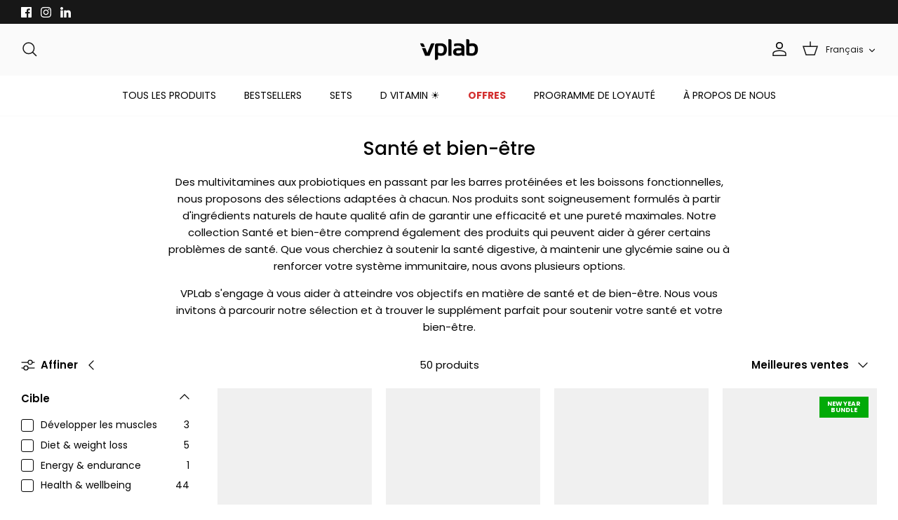

--- FILE ---
content_type: text/javascript
request_url: https://vp.lv/cdn/shop/t/66/assets/bss-file-configdata.js?v=173355853403119126971702304364
body_size: 840
content:
var configDatas=[{label_id:66283,name:"-90% ",priority:0,img_url:"",pages:"2,4",enable_allowed_countries:!1,locations:"",position:0,product_type:0,exclude_products:null,product:"",variant:"",collection:"",collection_image:"",inventory:0,tags:"",excludeTags:"",enable_visibility_date:!1,from_date:null,to_date:null,enable_discount_range:0,discount_type:1,discount_from:null,discount_to:null,public_img_url:"",label_text:"%3Cb%3E-90%25%20%3C/b%3E",label_text_color:"#ffffff",label_text_font_size:18,label_text_background_color:"#ff1f41",label_text_no_image:1,label_text_in_stock:"In Stock",label_text_out_stock:"Sold out",label_shadow:0,label_shape:null,label_opacity:100,label_border_radius:100,label_text_style:0,label_shadow_color:"#4f4f4f",label_text_enable:1,label_text_font_family:null,related_product_tag:null,customer_tags:null,exclude_customer_tags:null,customer_type:"allcustomers",exclude_customers:null,collection_image_type:0,label_on_image:"2",first_image_tags:null,label_type:1,badge_type:0,custom_selector:null,margin_top:7,margin_bottom:0,mobile_font_size_label:18,label_text_id:66283,emoji:null,emoji_position:null,transparent_background:"0",custom_page:null,check_custom_page:"false",margin_left:8,instock:null,enable_price_range:0,price_range_from:null,price_range_to:null,enable_product_publish:0,product_publish_from:null,product_publish_to:null,enable_countdown_timer:0,option_format_countdown:0,countdown_time:null,option_end_countdown:null,start_day_countdown:null,public_url_s3:"",enable_visibility_period:0,visibility_period:1,createdAt:"2022-12-12T14:22:36.000Z",customer_ids:null,exclude_customer_ids:null,exclude_product_ids:null,angle:0,toolTipText:"",mobile_width_label:71,mobile_height_label:24,mobile_fixed_percent_label:0,desktop_width_label:71,desktop_height_label:24,desktop_fixed_percent_label:0,mobile_position:0,desktop_label_unlimited_top:33,desktop_label_unlimited_left:33,desktop_label_unlimited_width:30,desktop_label_unlimited_height:30,mobile_label_unlimited_top:33,mobile_label_unlimited_left:33,mobile_label_unlimited_width:30,mobile_label_unlimited_height:30,mobile_margin_top:7,mobile_margin_left:8,mobile_margin_bottom:0,enable_fixed_time:0,fixed_time:'[{"name":"Sunday","selected":false,"allDay":false,"timeStart":"00:00","timeEnd":"23:59","disabledAllDay":true,"disabledTime":true},{"name":"Monday","selected":false,"allDay":false,"timeStart":"00:00","timeEnd":"23:59","disabledAllDay":true,"disabledTime":true},{"name":"Tuesday","selected":false,"allDay":false,"timeStart":"00:00","timeEnd":"23:59","disabledAllDay":true,"disabledTime":true},{"name":"Wednesday","selected":false,"allDay":false,"timeStart":"00:00","timeEnd":"23:59","disabledAllDay":true,"disabledTime":true},{"name":"Thursday","selected":false,"allDay":false,"timeStart":"00:00","timeEnd":"23:59","disabledAllDay":true,"disabledTime":true},{"name":"Friday","selected":false,"allDay":false,"timeStart":"00:00","timeEnd":"23:59","disabledAllDay":true,"disabledTime":true},{"name":"Saturday","selected":false,"allDay":false,"timeStart":"00:00","timeEnd":"23:59","disabledAllDay":true,"disabledTime":true}]',statusLabelHoverText:0,labelHoverTextLink:"",statusLabelAltText:0,labelAltText:"",enable_multi_badge:null,enable_badge_stock:0,translations:[]},{label_id:63730,name:"-60%",priority:0,img_url:"",pages:"2,4",enable_allowed_countries:!1,locations:"",position:0,product_type:0,exclude_products:null,product:"6897016471586",variant:"",collection:"",collection_image:"",inventory:0,tags:"",excludeTags:"",enable_visibility_date:!1,from_date:null,to_date:null,enable_discount_range:0,discount_type:1,discount_from:null,discount_to:null,public_img_url:"",label_text:"%3Cb%3E-60%25%3C/b%3E",label_text_color:"#ffffff",label_text_font_size:17,label_text_background_color:"#ff1f41",label_text_no_image:1,label_text_in_stock:"In Stock",label_text_out_stock:"Sold out",label_shadow:0,label_shape:"rectangle",label_opacity:100,label_border_radius:100,label_text_style:0,label_shadow_color:"#4f4f4f",label_text_enable:1,label_text_font_family:null,related_product_tag:null,customer_tags:null,exclude_customer_tags:null,customer_type:"allcustomers",exclude_customers:null,collection_image_type:0,label_on_image:"2",first_image_tags:null,label_type:1,badge_type:0,custom_selector:null,margin_top:3,margin_bottom:0,mobile_font_size_label:17,label_text_id:63730,emoji:null,emoji_position:null,transparent_background:"0",custom_page:null,check_custom_page:"false",margin_left:3,instock:null,enable_price_range:0,price_range_from:null,price_range_to:null,enable_product_publish:0,product_publish_from:null,product_publish_to:null,enable_countdown_timer:0,option_format_countdown:0,countdown_time:null,option_end_countdown:null,start_day_countdown:null,public_url_s3:"",enable_visibility_period:0,visibility_period:1,createdAt:"2022-11-24T12:14:37.000Z",customer_ids:"",exclude_customer_ids:"",exclude_product_ids:"",angle:0,toolTipText:"",mobile_width_label:71,mobile_height_label:24,mobile_fixed_percent_label:0,desktop_width_label:71,desktop_height_label:24,desktop_fixed_percent_label:0,mobile_position:0,desktop_label_unlimited_top:33,desktop_label_unlimited_left:33,desktop_label_unlimited_width:30,desktop_label_unlimited_height:30,mobile_label_unlimited_top:33,mobile_label_unlimited_left:33,mobile_label_unlimited_width:30,mobile_label_unlimited_height:30,mobile_margin_top:3,mobile_margin_left:3,mobile_margin_bottom:0,enable_fixed_time:0,fixed_time:'[{"name":"Sunday","selected":false,"allDay":false,"timeStart":"00:00","timeEnd":"23:59","disabledAllDay":true,"disabledTime":true},{"name":"Monday","selected":false,"allDay":false,"timeStart":"00:00","timeEnd":"23:59","disabledAllDay":true,"disabledTime":true},{"name":"Tuesday","selected":false,"allDay":false,"timeStart":"00:00","timeEnd":"23:59","disabledAllDay":true,"disabledTime":true},{"name":"Wednesday","selected":false,"allDay":false,"timeStart":"00:00","timeEnd":"23:59","disabledAllDay":true,"disabledTime":true},{"name":"Thursday","selected":false,"allDay":false,"timeStart":"00:00","timeEnd":"23:59","disabledAllDay":true,"disabledTime":true},{"name":"Friday","selected":false,"allDay":false,"timeStart":"00:00","timeEnd":"23:59","disabledAllDay":true,"disabledTime":true},{"name":"Saturday","selected":false,"allDay":false,"timeStart":"00:00","timeEnd":"23:59","disabledAllDay":true,"disabledTime":true}]',statusLabelHoverText:0,labelHoverTextLink:"",statusLabelAltText:0,labelAltText:"",enable_multi_badge:null,enable_badge_stock:0,translations:[]},{label_id:56786,name:"-40%",priority:0,img_url:"",pages:"2,4",enable_allowed_countries:!1,locations:"",position:0,product_type:0,exclude_products:null,product:"3767208116258,1671051247716,4602045661218,6558243160098,6887477313570,1671050887268,1671006486628,1671033716836",variant:"",collection:"",collection_image:"",inventory:0,tags:"",excludeTags:"",enable_visibility_date:!1,from_date:null,to_date:null,enable_discount_range:0,discount_type:1,discount_from:null,discount_to:null,public_img_url:"",label_text:"%3Cb%3E-40%25%3C/b%3E",label_text_color:"#ffffff",label_text_font_size:17,label_text_background_color:"#ff1f41",label_text_no_image:1,label_text_in_stock:"In Stock",label_text_out_stock:"Sold out",label_shadow:0,label_shape:"rectangle",label_opacity:100,label_border_radius:100,label_text_style:0,label_shadow_color:"#4f4f4f",label_text_enable:1,label_text_font_family:null,related_product_tag:null,customer_tags:null,exclude_customer_tags:null,customer_type:"allcustomers",exclude_customers:null,collection_image_type:0,label_on_image:"2",first_image_tags:null,label_type:1,badge_type:0,custom_selector:null,margin_top:3,margin_bottom:0,mobile_font_size_label:17,label_text_id:56786,emoji:null,emoji_position:null,transparent_background:"0",custom_page:null,check_custom_page:"false",margin_left:3,instock:null,enable_price_range:0,price_range_from:null,price_range_to:null,enable_product_publish:0,product_publish_from:null,product_publish_to:null,enable_countdown_timer:0,option_format_countdown:0,countdown_time:null,option_end_countdown:null,start_day_countdown:null,public_url_s3:"",enable_visibility_period:0,visibility_period:1,createdAt:"2022-10-03T13:54:33.000Z",customer_ids:"",exclude_customer_ids:"",exclude_product_ids:"",angle:0,toolTipText:"",mobile_width_label:71,mobile_height_label:24,mobile_fixed_percent_label:0,desktop_width_label:71,desktop_height_label:24,desktop_fixed_percent_label:0,mobile_position:0,desktop_label_unlimited_top:33,desktop_label_unlimited_left:33,desktop_label_unlimited_width:30,desktop_label_unlimited_height:30,mobile_label_unlimited_top:33,mobile_label_unlimited_left:33,mobile_label_unlimited_width:30,mobile_label_unlimited_height:30,mobile_margin_top:3,mobile_margin_left:3,mobile_margin_bottom:0,enable_fixed_time:0,fixed_time:'[{"name":"Sunday","selected":false,"allDay":false,"timeStart":"00:00","timeEnd":"23:59","disabledAllDay":true,"disabledTime":true},{"name":"Monday","selected":false,"allDay":false,"timeStart":"00:00","timeEnd":"23:59","disabledAllDay":true,"disabledTime":true},{"name":"Tuesday","selected":false,"allDay":false,"timeStart":"00:00","timeEnd":"23:59","disabledAllDay":true,"disabledTime":true},{"name":"Wednesday","selected":false,"allDay":false,"timeStart":"00:00","timeEnd":"23:59","disabledAllDay":true,"disabledTime":true},{"name":"Thursday","selected":false,"allDay":false,"timeStart":"00:00","timeEnd":"23:59","disabledAllDay":true,"disabledTime":true},{"name":"Friday","selected":false,"allDay":false,"timeStart":"00:00","timeEnd":"23:59","disabledAllDay":true,"disabledTime":true},{"name":"Saturday","selected":false,"allDay":false,"timeStart":"00:00","timeEnd":"23:59","disabledAllDay":true,"disabledTime":true}]',statusLabelHoverText:0,labelHoverTextLink:"",statusLabelAltText:0,labelAltText:"",enable_multi_badge:null,enable_badge_stock:0,translations:[]},{label_id:56783,name:"-15%",priority:0,img_url:"",pages:"2,4",enable_allowed_countries:!1,locations:"",position:0,product_type:0,exclude_products:null,product:"",variant:"",collection:"",collection_image:"",inventory:0,tags:"",excludeTags:"",enable_visibility_date:!1,from_date:null,to_date:null,enable_discount_range:0,discount_type:1,discount_from:null,discount_to:null,public_img_url:"",label_text:"%3Cb%3E-15%25%3C/b%3E",label_text_color:"#ffffff",label_text_font_size:17,label_text_background_color:"#ff1f41",label_text_no_image:1,label_text_in_stock:"In Stock",label_text_out_stock:"Sold out",label_shadow:0,label_shape:null,label_opacity:100,label_border_radius:100,label_text_style:0,label_shadow_color:"#4f4f4f",label_text_enable:1,label_text_font_family:null,related_product_tag:null,customer_tags:null,exclude_customer_tags:null,customer_type:"allcustomers",exclude_customers:null,collection_image_type:0,label_on_image:"2",first_image_tags:null,label_type:1,badge_type:0,custom_selector:null,margin_top:3,margin_bottom:0,mobile_font_size_label:17,label_text_id:56783,emoji:null,emoji_position:null,transparent_background:"0",custom_page:null,check_custom_page:"false",margin_left:3,instock:null,enable_price_range:0,price_range_from:null,price_range_to:null,enable_product_publish:0,product_publish_from:null,product_publish_to:null,enable_countdown_timer:0,option_format_countdown:0,countdown_time:null,option_end_countdown:null,start_day_countdown:null,public_url_s3:"",enable_visibility_period:0,visibility_period:1,createdAt:"2022-10-03T13:43:30.000Z",customer_ids:null,exclude_customer_ids:null,exclude_product_ids:null,angle:0,toolTipText:"",mobile_width_label:71,mobile_height_label:24,mobile_fixed_percent_label:0,desktop_width_label:71,desktop_height_label:24,desktop_fixed_percent_label:0,mobile_position:0,desktop_label_unlimited_top:33,desktop_label_unlimited_left:33,desktop_label_unlimited_width:30,desktop_label_unlimited_height:30,mobile_label_unlimited_top:33,mobile_label_unlimited_left:33,mobile_label_unlimited_width:30,mobile_label_unlimited_height:30,mobile_margin_top:3,mobile_margin_left:3,mobile_margin_bottom:0,enable_fixed_time:0,fixed_time:'[{"name":"Sunday","selected":false,"allDay":false,"timeStart":"00:00","timeEnd":"23:59","disabledAllDay":true,"disabledTime":true},{"name":"Monday","selected":false,"allDay":false,"timeStart":"00:00","timeEnd":"23:59","disabledAllDay":true,"disabledTime":true},{"name":"Tuesday","selected":false,"allDay":false,"timeStart":"00:00","timeEnd":"23:59","disabledAllDay":true,"disabledTime":true},{"name":"Wednesday","selected":false,"allDay":false,"timeStart":"00:00","timeEnd":"23:59","disabledAllDay":true,"disabledTime":true},{"name":"Thursday","selected":false,"allDay":false,"timeStart":"00:00","timeEnd":"23:59","disabledAllDay":true,"disabledTime":true},{"name":"Friday","selected":false,"allDay":false,"timeStart":"00:00","timeEnd":"23:59","disabledAllDay":true,"disabledTime":true},{"name":"Saturday","selected":false,"allDay":false,"timeStart":"00:00","timeEnd":"23:59","disabledAllDay":true,"disabledTime":true}]',statusLabelHoverText:0,labelHoverTextLink:"",statusLabelAltText:0,labelAltText:"",enable_multi_badge:null,enable_badge_stock:0,translations:[]},{label_id:52491,name:"-25%",priority:0,img_url:"",pages:"2,4",enable_allowed_countries:!1,locations:"",position:0,product_type:0,exclude_products:null,product:"",variant:"",collection:"",collection_image:"",inventory:0,tags:"",excludeTags:"",enable_visibility_date:!1,from_date:null,to_date:null,enable_discount_range:0,discount_type:1,discount_from:null,discount_to:null,public_img_url:"",label_text:"%3Cb%3E-25%25%3C/b%3E",label_text_color:"#ffffff",label_text_font_size:17,label_text_background_color:"#ff1f41",label_text_no_image:1,label_text_in_stock:"In Stock",label_text_out_stock:"Sold out",label_shadow:0,label_shape:null,label_opacity:100,label_border_radius:100,label_text_style:0,label_shadow_color:"#4f4f4f",label_text_enable:1,label_text_font_family:null,related_product_tag:null,customer_tags:null,exclude_customer_tags:null,customer_type:"allcustomers",exclude_customers:null,collection_image_type:0,label_on_image:"2",first_image_tags:null,label_type:1,badge_type:0,custom_selector:null,margin_top:3,margin_bottom:0,mobile_font_size_label:17,label_text_id:52491,emoji:null,emoji_position:null,transparent_background:"0",custom_page:null,check_custom_page:"false",margin_left:3,instock:null,enable_price_range:0,price_range_from:null,price_range_to:null,enable_product_publish:0,product_publish_from:null,product_publish_to:null,enable_countdown_timer:0,option_format_countdown:0,countdown_time:null,option_end_countdown:null,start_day_countdown:null,public_url_s3:"",enable_visibility_period:0,visibility_period:1,createdAt:"2022-08-01T06:35:52.000Z",customer_ids:null,exclude_customer_ids:null,exclude_product_ids:null,angle:0,toolTipText:"",mobile_width_label:71,mobile_height_label:24,mobile_fixed_percent_label:0,desktop_width_label:71,desktop_height_label:24,desktop_fixed_percent_label:0,mobile_position:0,desktop_label_unlimited_top:33,desktop_label_unlimited_left:33,desktop_label_unlimited_width:30,desktop_label_unlimited_height:30,mobile_label_unlimited_top:33,mobile_label_unlimited_left:33,mobile_label_unlimited_width:30,mobile_label_unlimited_height:30,mobile_margin_top:3,mobile_margin_left:3,mobile_margin_bottom:0,enable_fixed_time:0,fixed_time:'[{"name":"Sunday","selected":false,"allDay":false,"timeStart":"00:00","timeEnd":"23:59","disabledAllDay":true,"disabledTime":true},{"name":"Monday","selected":false,"allDay":false,"timeStart":"00:00","timeEnd":"23:59","disabledAllDay":true,"disabledTime":true},{"name":"Tuesday","selected":false,"allDay":false,"timeStart":"00:00","timeEnd":"23:59","disabledAllDay":true,"disabledTime":true},{"name":"Wednesday","selected":false,"allDay":false,"timeStart":"00:00","timeEnd":"23:59","disabledAllDay":true,"disabledTime":true},{"name":"Thursday","selected":false,"allDay":false,"timeStart":"00:00","timeEnd":"23:59","disabledAllDay":true,"disabledTime":true},{"name":"Friday","selected":false,"allDay":false,"timeStart":"00:00","timeEnd":"23:59","disabledAllDay":true,"disabledTime":true},{"name":"Saturday","selected":false,"allDay":false,"timeStart":"00:00","timeEnd":"23:59","disabledAllDay":true,"disabledTime":true}]',statusLabelHoverText:0,labelHoverTextLink:"",statusLabelAltText:0,labelAltText:"",enable_multi_badge:null,enable_badge_stock:0,translations:[]},{label_id:49278,name:"-20%",priority:0,img_url:"",pages:"2,4",enable_allowed_countries:!1,locations:"",position:0,product_type:0,exclude_products:null,product:"6948406984738,4377992658978,7082730979362,1670991216740,7148902350882,4620755304482,4861585555490",variant:"",collection:"",collection_image:"",inventory:0,tags:"",excludeTags:"",enable_visibility_date:!1,from_date:null,to_date:null,enable_discount_range:0,discount_type:1,discount_from:null,discount_to:null,public_img_url:"",label_text:"%3Cb%3E-20%25%3C/b%3E",label_text_color:"#ffffff",label_text_font_size:17,label_text_background_color:"#ff1f41",label_text_no_image:1,label_text_in_stock:"In Stock",label_text_out_stock:"Sold out",label_shadow:0,label_shape:"rectangle",label_opacity:100,label_border_radius:100,label_text_style:0,label_shadow_color:"#4f4f4f",label_text_enable:1,label_text_font_family:null,related_product_tag:null,customer_tags:null,exclude_customer_tags:null,customer_type:"allcustomers",exclude_customers:null,collection_image_type:0,label_on_image:"2",first_image_tags:null,label_type:1,badge_type:0,custom_selector:null,margin_top:3,margin_bottom:0,mobile_font_size_label:17,label_text_id:49278,emoji:null,emoji_position:null,transparent_background:"0",custom_page:null,check_custom_page:"false",margin_left:3,instock:null,enable_price_range:0,price_range_from:null,price_range_to:null,enable_product_publish:0,product_publish_from:null,product_publish_to:null,enable_countdown_timer:0,option_format_countdown:0,countdown_time:null,option_end_countdown:null,start_day_countdown:null,public_url_s3:"",enable_visibility_period:0,visibility_period:1,createdAt:"2022-06-20T11:12:23.000Z",customer_ids:"",exclude_customer_ids:"",exclude_product_ids:"",angle:0,toolTipText:"",mobile_width_label:71,mobile_height_label:24,mobile_fixed_percent_label:0,desktop_width_label:71,desktop_height_label:24,desktop_fixed_percent_label:0,mobile_position:0,desktop_label_unlimited_top:33,desktop_label_unlimited_left:33,desktop_label_unlimited_width:30,desktop_label_unlimited_height:30,mobile_label_unlimited_top:33,mobile_label_unlimited_left:33,mobile_label_unlimited_width:30,mobile_label_unlimited_height:30,mobile_margin_top:3,mobile_margin_left:3,mobile_margin_bottom:0,enable_fixed_time:0,fixed_time:'[{"name":"Sunday","selected":false,"allDay":false,"timeStart":"00:00","timeEnd":"23:59","disabledAllDay":true,"disabledTime":true},{"name":"Monday","selected":false,"allDay":false,"timeStart":"00:00","timeEnd":"23:59","disabledAllDay":true,"disabledTime":true},{"name":"Tuesday","selected":false,"allDay":false,"timeStart":"00:00","timeEnd":"23:59","disabledAllDay":true,"disabledTime":true},{"name":"Wednesday","selected":false,"allDay":false,"timeStart":"00:00","timeEnd":"23:59","disabledAllDay":true,"disabledTime":true},{"name":"Thursday","selected":false,"allDay":false,"timeStart":"00:00","timeEnd":"23:59","disabledAllDay":true,"disabledTime":true},{"name":"Friday","selected":false,"allDay":false,"timeStart":"00:00","timeEnd":"23:59","disabledAllDay":true,"disabledTime":true},{"name":"Saturday","selected":false,"allDay":false,"timeStart":"00:00","timeEnd":"23:59","disabledAllDay":true,"disabledTime":true}]',statusLabelHoverText:0,labelHoverTextLink:"",statusLabelAltText:0,labelAltText:"",enable_multi_badge:null,enable_badge_stock:0,translations:[]},{label_id:46249,name:"-70%",priority:0,img_url:"",pages:"2,4",enable_allowed_countries:!1,locations:"",position:0,product_type:0,exclude_products:null,product:"",variant:"",collection:"",collection_image:"",inventory:0,tags:"",excludeTags:"",enable_visibility_date:!1,from_date:null,to_date:null,enable_discount_range:0,discount_type:1,discount_from:null,discount_to:null,public_img_url:"",label_text:"%3Cb%3E-70%25%3C/b%3E",label_text_color:"#ffffff",label_text_font_size:17,label_text_background_color:"#ff1f41",label_text_no_image:1,label_text_in_stock:"In Stock",label_text_out_stock:"Sold out",label_shadow:0,label_shape:null,label_opacity:100,label_border_radius:100,label_text_style:0,label_shadow_color:"#4f4f4f",label_text_enable:1,label_text_font_family:null,related_product_tag:null,customer_tags:null,exclude_customer_tags:null,customer_type:"allcustomers",exclude_customers:null,collection_image_type:0,label_on_image:"2",first_image_tags:null,label_type:1,badge_type:0,custom_selector:null,margin_top:3,margin_bottom:0,mobile_font_size_label:17,label_text_id:46249,emoji:null,emoji_position:null,transparent_background:"0",custom_page:null,check_custom_page:"false",margin_left:3,instock:null,enable_price_range:0,price_range_from:null,price_range_to:null,enable_product_publish:0,product_publish_from:null,product_publish_to:null,enable_countdown_timer:0,option_format_countdown:0,countdown_time:null,option_end_countdown:null,start_day_countdown:null,public_url_s3:"",enable_visibility_period:0,visibility_period:1,createdAt:"2022-05-19T09:43:28.000Z",customer_ids:null,exclude_customer_ids:null,exclude_product_ids:null,angle:0,toolTipText:"",mobile_width_label:71,mobile_height_label:24,mobile_fixed_percent_label:0,desktop_width_label:71,desktop_height_label:24,desktop_fixed_percent_label:0,mobile_position:0,desktop_label_unlimited_top:33,desktop_label_unlimited_left:33,desktop_label_unlimited_width:30,desktop_label_unlimited_height:30,mobile_label_unlimited_top:33,mobile_label_unlimited_left:33,mobile_label_unlimited_width:30,mobile_label_unlimited_height:30,mobile_margin_top:3,mobile_margin_left:3,mobile_margin_bottom:0,enable_fixed_time:0,fixed_time:'[{"name":"Sunday","selected":false,"allDay":false,"timeStart":"00:00","timeEnd":"23:59","disabledAllDay":true,"disabledTime":true},{"name":"Monday","selected":false,"allDay":false,"timeStart":"00:00","timeEnd":"23:59","disabledAllDay":true,"disabledTime":true},{"name":"Tuesday","selected":false,"allDay":false,"timeStart":"00:00","timeEnd":"23:59","disabledAllDay":true,"disabledTime":true},{"name":"Wednesday","selected":false,"allDay":false,"timeStart":"00:00","timeEnd":"23:59","disabledAllDay":true,"disabledTime":true},{"name":"Thursday","selected":false,"allDay":false,"timeStart":"00:00","timeEnd":"23:59","disabledAllDay":true,"disabledTime":true},{"name":"Friday","selected":false,"allDay":false,"timeStart":"00:00","timeEnd":"23:59","disabledAllDay":true,"disabledTime":true},{"name":"Saturday","selected":false,"allDay":false,"timeStart":"00:00","timeEnd":"23:59","disabledAllDay":true,"disabledTime":true}]',statusLabelHoverText:0,labelHoverTextLink:"",statusLabelAltText:0,labelAltText:"",enable_multi_badge:null,enable_badge_stock:0,translations:[]},{label_id:46247,name:"-30%",priority:0,img_url:"",pages:"2,4",enable_allowed_countries:!1,locations:"",position:0,product_type:0,exclude_products:null,product:"1671033716836,6824395341858,1671031652452,1670984138852,3665316511778",variant:"",collection:"",collection_image:"",inventory:0,tags:"",excludeTags:"",enable_visibility_date:!1,from_date:null,to_date:null,enable_discount_range:0,discount_type:1,discount_from:null,discount_to:null,public_img_url:"",label_text:"%3Cb%3E-30%25%3C/b%3E",label_text_color:"#ffffff",label_text_font_size:17,label_text_background_color:"#ff1f41",label_text_no_image:1,label_text_in_stock:"In Stock",label_text_out_stock:"Sold out",label_shadow:0,label_shape:"rectangle",label_opacity:100,label_border_radius:100,label_text_style:0,label_shadow_color:"#4f4f4f",label_text_enable:1,label_text_font_family:null,related_product_tag:null,customer_tags:null,exclude_customer_tags:null,customer_type:"allcustomers",exclude_customers:null,collection_image_type:0,label_on_image:"2",first_image_tags:null,label_type:1,badge_type:0,custom_selector:null,margin_top:3,margin_bottom:0,mobile_font_size_label:17,label_text_id:46247,emoji:null,emoji_position:null,transparent_background:"0",custom_page:null,check_custom_page:"false",margin_left:3,instock:null,enable_price_range:0,price_range_from:null,price_range_to:null,enable_product_publish:0,product_publish_from:null,product_publish_to:null,enable_countdown_timer:0,option_format_countdown:0,countdown_time:null,option_end_countdown:null,start_day_countdown:null,public_url_s3:"",enable_visibility_period:0,visibility_period:1,createdAt:"2022-05-19T09:42:49.000Z",customer_ids:"",exclude_customer_ids:"",exclude_product_ids:"",angle:0,toolTipText:"",mobile_width_label:71,mobile_height_label:24,mobile_fixed_percent_label:0,desktop_width_label:71,desktop_height_label:24,desktop_fixed_percent_label:0,mobile_position:0,desktop_label_unlimited_top:33,desktop_label_unlimited_left:33,desktop_label_unlimited_width:30,desktop_label_unlimited_height:30,mobile_label_unlimited_top:33,mobile_label_unlimited_left:33,mobile_label_unlimited_width:30,mobile_label_unlimited_height:30,mobile_margin_top:3,mobile_margin_left:3,mobile_margin_bottom:0,enable_fixed_time:0,fixed_time:'[{"name":"Sunday","selected":false,"allDay":false,"timeStart":"00:00","timeEnd":"23:59","disabledAllDay":true,"disabledTime":true},{"name":"Monday","selected":false,"allDay":false,"timeStart":"00:00","timeEnd":"23:59","disabledAllDay":true,"disabledTime":true},{"name":"Tuesday","selected":false,"allDay":false,"timeStart":"00:00","timeEnd":"23:59","disabledAllDay":true,"disabledTime":true},{"name":"Wednesday","selected":false,"allDay":false,"timeStart":"00:00","timeEnd":"23:59","disabledAllDay":true,"disabledTime":true},{"name":"Thursday","selected":false,"allDay":false,"timeStart":"00:00","timeEnd":"23:59","disabledAllDay":true,"disabledTime":true},{"name":"Friday","selected":false,"allDay":false,"timeStart":"00:00","timeEnd":"23:59","disabledAllDay":true,"disabledTime":true},{"name":"Saturday","selected":false,"allDay":false,"timeStart":"00:00","timeEnd":"23:59","disabledAllDay":true,"disabledTime":true}]',statusLabelHoverText:0,labelHoverTextLink:"",statusLabelAltText:0,labelAltText:"",enable_multi_badge:null,enable_badge_stock:0,translations:[]},{label_id:41944,name:"JAUNUMS",priority:0,img_url:"",pages:"2,4",enable_allowed_countries:!1,locations:"",position:0,product_type:0,exclude_products:null,product:"6831079522338,6563071918114",variant:"",collection:"",collection_image:"",inventory:0,tags:"",excludeTags:"",enable_visibility_date:!1,from_date:null,to_date:null,enable_discount_range:0,discount_type:1,discount_from:null,discount_to:null,public_img_url:"",label_text:"%3Cb%3EJAUNUMS%3C/b%3E",label_text_color:"#ffffff",label_text_font_size:10,label_text_background_color:"#00c663",label_text_no_image:1,label_text_in_stock:"In Stock",label_text_out_stock:"Sold out",label_shadow:0,label_shape:"rectangle",label_opacity:100,label_border_radius:100,label_text_style:0,label_shadow_color:"#4f4f4f",label_text_enable:1,label_text_font_family:null,related_product_tag:null,customer_tags:null,exclude_customer_tags:null,customer_type:"allcustomers",exclude_customers:null,collection_image_type:0,label_on_image:"2",first_image_tags:null,label_type:1,badge_type:0,custom_selector:null,margin_top:3,margin_bottom:0,mobile_font_size_label:10,label_text_id:41944,emoji:null,emoji_position:null,transparent_background:"0",custom_page:null,check_custom_page:"false",margin_left:3,instock:null,enable_price_range:0,price_range_from:null,price_range_to:null,enable_product_publish:0,product_publish_from:null,product_publish_to:null,enable_countdown_timer:0,option_format_countdown:0,countdown_time:null,option_end_countdown:null,start_day_countdown:null,public_url_s3:"",enable_visibility_period:0,visibility_period:1,createdAt:"2022-03-31T07:33:38.000Z",customer_ids:"",exclude_customer_ids:"",exclude_product_ids:"",angle:0,toolTipText:"",mobile_width_label:71,mobile_height_label:24,mobile_fixed_percent_label:0,desktop_width_label:71,desktop_height_label:24,desktop_fixed_percent_label:0,mobile_position:0,desktop_label_unlimited_top:33,desktop_label_unlimited_left:33,desktop_label_unlimited_width:30,desktop_label_unlimited_height:30,mobile_label_unlimited_top:33,mobile_label_unlimited_left:33,mobile_label_unlimited_width:30,mobile_label_unlimited_height:30,mobile_margin_top:3,mobile_margin_left:3,mobile_margin_bottom:0,enable_fixed_time:0,fixed_time:'[{"name":"Sunday","selected":false,"allDay":false,"timeStart":"00:00","timeEnd":"23:59","disabledAllDay":true,"disabledTime":true},{"name":"Monday","selected":false,"allDay":false,"timeStart":"00:00","timeEnd":"23:59","disabledAllDay":true,"disabledTime":true},{"name":"Tuesday","selected":false,"allDay":false,"timeStart":"00:00","timeEnd":"23:59","disabledAllDay":true,"disabledTime":true},{"name":"Wednesday","selected":false,"allDay":false,"timeStart":"00:00","timeEnd":"23:59","disabledAllDay":true,"disabledTime":true},{"name":"Thursday","selected":false,"allDay":false,"timeStart":"00:00","timeEnd":"23:59","disabledAllDay":true,"disabledTime":true},{"name":"Friday","selected":false,"allDay":false,"timeStart":"00:00","timeEnd":"23:59","disabledAllDay":true,"disabledTime":true},{"name":"Saturday","selected":false,"allDay":false,"timeStart":"00:00","timeEnd":"23:59","disabledAllDay":true,"disabledTime":true}]',statusLabelHoverText:0,labelHoverTextLink:"",statusLabelAltText:0,labelAltText:"",enable_multi_badge:null,enable_badge_stock:0,translations:[]},{label_id:41820,name:"BESTSELLERS",priority:0,img_url:"",pages:"2,4",enable_allowed_countries:!1,locations:"",position:0,product_type:0,exclude_products:null,product:"1671028605028,1671037026404,1670984138852,1671025033316,4447939395618,1671036174436,1670990987364,1671007797348,1671031652452,1670989283428",variant:"",collection:"",collection_image:"",inventory:0,tags:"",excludeTags:"",enable_visibility_date:!1,from_date:null,to_date:null,enable_discount_range:0,discount_type:1,discount_from:null,discount_to:null,public_img_url:"",label_text:"%3Cb%3EBESTSELLERS%3C/b%3E",label_text_color:"#ffffff",label_text_font_size:10,label_text_background_color:"#00adef",label_text_no_image:1,label_text_in_stock:"In Stock",label_text_out_stock:"Sold out",label_shadow:0,label_shape:null,label_opacity:100,label_border_radius:100,label_text_style:0,label_shadow_color:"#4f4f4f",label_text_enable:1,label_text_font_family:null,related_product_tag:null,customer_tags:null,exclude_customer_tags:null,customer_type:"allcustomers",exclude_customers:null,collection_image_type:0,label_on_image:"2",first_image_tags:null,label_type:1,badge_type:0,custom_selector:null,margin_top:3,margin_bottom:0,mobile_font_size_label:10,label_text_id:41820,emoji:null,emoji_position:null,transparent_background:"0",custom_page:null,check_custom_page:"false",margin_left:3,instock:null,enable_price_range:0,price_range_from:null,price_range_to:null,enable_product_publish:0,product_publish_from:null,product_publish_to:null,enable_countdown_timer:0,option_format_countdown:0,countdown_time:null,option_end_countdown:null,start_day_countdown:null,public_url_s3:"",enable_visibility_period:0,visibility_period:1,createdAt:"2022-03-30T09:57:57.000Z",customer_ids:null,exclude_customer_ids:null,exclude_product_ids:null,angle:0,toolTipText:"",mobile_width_label:71,mobile_height_label:24,mobile_fixed_percent_label:0,desktop_width_label:71,desktop_height_label:24,desktop_fixed_percent_label:0,mobile_position:0,desktop_label_unlimited_top:33,desktop_label_unlimited_left:33,desktop_label_unlimited_width:30,desktop_label_unlimited_height:30,mobile_label_unlimited_top:33,mobile_label_unlimited_left:33,mobile_label_unlimited_width:30,mobile_label_unlimited_height:30,mobile_margin_top:3,mobile_margin_left:3,mobile_margin_bottom:0,enable_fixed_time:0,fixed_time:'[{"name":"Sunday","selected":false,"allDay":false,"timeStart":"00:00","timeEnd":"23:59","disabledAllDay":true,"disabledTime":true},{"name":"Monday","selected":false,"allDay":false,"timeStart":"00:00","timeEnd":"23:59","disabledAllDay":true,"disabledTime":true},{"name":"Tuesday","selected":false,"allDay":false,"timeStart":"00:00","timeEnd":"23:59","disabledAllDay":true,"disabledTime":true},{"name":"Wednesday","selected":false,"allDay":false,"timeStart":"00:00","timeEnd":"23:59","disabledAllDay":true,"disabledTime":true},{"name":"Thursday","selected":false,"allDay":false,"timeStart":"00:00","timeEnd":"23:59","disabledAllDay":true,"disabledTime":true},{"name":"Friday","selected":false,"allDay":false,"timeStart":"00:00","timeEnd":"23:59","disabledAllDay":true,"disabledTime":true},{"name":"Saturday","selected":false,"allDay":false,"timeStart":"00:00","timeEnd":"23:59","disabledAllDay":true,"disabledTime":true}]',statusLabelHoverText:0,labelHoverTextLink:"",statusLabelAltText:0,labelAltText:"",enable_multi_badge:null,enable_badge_stock:0,translations:[]}];
//# sourceMappingURL=/cdn/shop/t/66/assets/bss-file-configdata.js.map?v=173355853403119126971702304364
